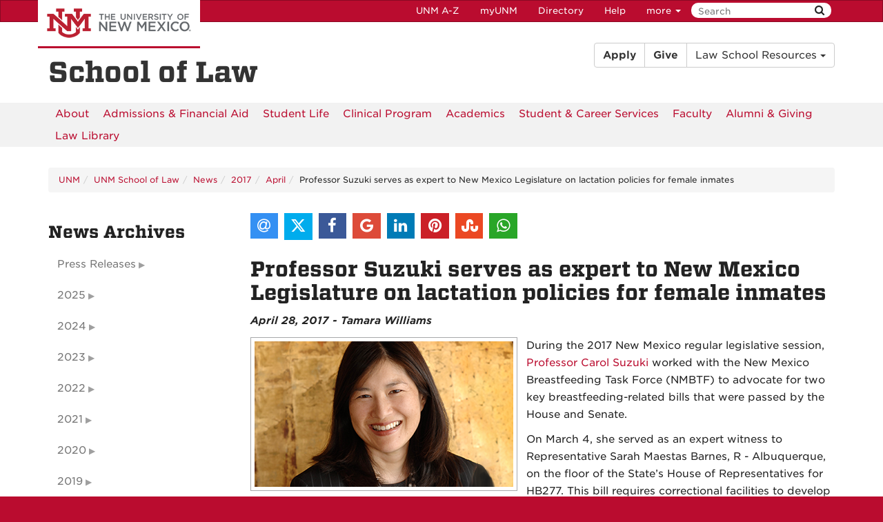

--- FILE ---
content_type: text/html
request_url: https://lawschool.unm.edu/news/2017/04/suzuki-policies-for-inmates.html
body_size: 6999
content:
<!DOCTYPE html SYSTEM "about:legacy-compat">
<html lang="en"><head><meta charset="utf-8"/><meta content="IE=edge" http-equiv="X-UA-Compatible"/><meta content="width=device-width, initial-scale=1.0" name="viewport"/><title>
            Professor Suzuki serves as expert to New Mexico Legislature on lactation policies for female inmates :: 
    
            School of Law | The University of New Mexico
        </title><meta content="Tamara Williams" name="author"/><meta content="During the 2017 New Mexico regular legislative session, Professor Carol Suzuki worked with the New Mexico Breastfeeding Task Force (NMBTF) to advocate for two key breastfeeding-related bills that were passed by the House and Senate" name="description"/><meta content="UNM, UNM School of Law, News, Faculty, Professor, Suzuki, Legislature, Lactation, Policies, Correctional, Facilities" name="keywords"/><meta content="suDeBu3cQ5JEfYn92UdyZqkDPVCRI3QFK4dbV1tzUNk" name="google-site-verification"/>
<link href="//webcore.unm.edu/v1/images/unm.ico" rel="shortcut icon"/>
<link rel="stylesheet" type="text/css" href="https://webcore.unm.edu/v2/fonts/unm-fonts.css"/> 
<link href="//webcore.unm.edu/v2/css/unm-styles.min.css" rel="stylesheet"/>
<link href="../../../assets/css/site-styles.css" media="screen" rel="stylesheet" type="text/css"/>
<script src="//webcore.unm.edu/v2/js/unm-scripts.min.js" type="text/javascript"></script>
<script src="../../../assets/js/site.js" type="text/javascript"></script><link href="../../../assets/css/jssocials.css" rel="stylesheet" type="text/css"/><link href="../../../assets/css/jssocials-theme-flat.css" rel="stylesheet" type="text/css"/>
        
        
        
            <script>
            dataLayer = [{
                'site-analytics': 'UA-1964933-1'
            }];                
            </script>
            
        
        
        
            <script>
            dataLayer = [{
                'site-ga4': 'G-ZQ0F77B1Y9'
            }];                
            </script>
            
        
        <!-- HTML5 shim and Respond.js IE8 support of HTML5 elements and media queries --><!--[if lt IE 9]>
        <script src="//webcore.unm.edu/v2/js/html5shiv.min.js"></script>
        <script src="//webcore.unm.edu/v2/js/respond.min.js"></script>
        <link href="//webcore.unm.edu/v2/js/respond-proxy.html" id="respond-proxy" rel="respond-proxy" />
        <link href="/assets/js/respond.proxy.gif" id="respond-redirect" rel="respond-redirect" />
        <script src="/assets/js/respond.proxy.js"></script>
        <![endif]--></head><body><!-- Google Tag Manager -->
<noscript><iframe src="//www.googletagmanager.com/ns.html?id=GTM-WQT2MB"
height="0" width="0" style="display:none;visibility:hidden"></iframe></noscript><script>(function(w,d,s,l,i){w[l]=w[l]||[];w[l].push({'gtm.start':
new Date().getTime(),event:'gtm.js'});var f=d.getElementsByTagName(s)[0],
j=d.createElement(s),dl=l!='dataLayer'?'&l='+l:'';j.async=true;j.src=
'//www.googletagmanager.com/gtm.js?id='+i+dl;f.parentNode.insertBefore(j,f);
})(window,document,'script','dataLayer','GTM-WQT2MB');</script>
<!-- End Google Tag Manager --><!-- container to hold menus on collapse --><a accesskey="2" aria-label="skip to main content" class="sr-only sr-only-focusable skip2content" href="#main" role="navigation">Skip to main content</a><div aria-label="offcanvas nav toggle" class="nav-wrapper" id="offcanvas" role="navigation"><div class="navbar-header"><button class="menu-toggle navbar-toggle collapsed" data-target="#mobile-menu .navbar-collapse" data-toggle="collapse" type="button"><span class="sr-only">Toggle navigation</span><span class="fa fa-reorder fa-2x"></span></button><div id="mobile-menu"><div class="text-center visible-xs-block" id="mobile-toolbar"><ul aria-label="Resource Links" class="list-unstyled btn-group" role="group"><li class="btn btn-sm btn-default"><a href="https://directory.unm.edu/departments/" title="UNM A to Z">UNM A-Z</a></li><li class="btn btn-sm btn-default"><a href="https://my.unm.edu" title="myUNM">myUNM</a></li><li class="btn btn-sm  btn-default"><a href="https://directory.unm.edu" title="Directory">Directory</a></li><li class="btn btn-sm  btn-default"></li></ul></div></div></div></div><div id="page"><!-- start nav --><div aria-label="header navigation" class="navbar navbar-unm" role="navigation"><div class="container"><a class="navbar-brand" href="https://www.unm.edu">The University of New Mexico</a><!-- search form --><form action="//search.unm.edu/search" class="pull-right" id="unm_search_form" method="get"><div class="input-append search-query"><input accesskey="4" id="unm_search_form_q" maxlength="255" name="q" placeholder="Search" title="input search query here" type="text"/><button accesskey="s" class="btn" id="unm_search_for_submit" name="submit" title="submit search" type="submit">  <span class="fa fa-search"></span> </button></div></form><!-- end search form --><ul class="nav navbar-nav navbar-right hidden-xs" id="toolbar-nav"><li><a href="https://directory.unm.edu/departments/" title="UNM A to Z">UNM A-Z</a></li><li><a href="https://my.unm.edu" title="myUNM">myUNM</a></li><li><a href="https://directory.unm.edu" title="Directory">Directory</a></li><li class="dropdown"><a class="dropdown-toggle" data-toggle="dropdown" href="#">Help </a><ul class="dropdown-menu"><li><a href="https://student.unm.edu/student-support.html" title="Student Support">Student Support</a></li><li><a href="https://studentinfo.unm.edu" title="StudentInfo">StudentInfo</a></li><li><a href="https://fastinfo.unm.edu" title="FastInfo">FastInfo</a></li></ul></li></ul></div></div><!-- end  nav --><div aria-label="department logo block" id="header" role="banner"><div class="container"><div class="row"><div class="col-sm-6 col-xs-12"><h1><a href="../../../index.html">School of Law</a></h1></div><div class="col-sm-6 col-xs-12 hidden-xs"><div aria-label="law school header links" class="btn-group pull-right" role="group"><a class="btn btn-default" href="../../../admissions/index.html" type="button"><strong>Apply</strong></a><a class="btn btn-default" href="../../../alumni/index.html" type="button"><strong>Give</strong></a><div aria-label="law school resources" class="btn-group" role="group"><button aria-expanded="false" aria-haspopup="true" class="btn btn-default dropdown-toggle" data-toggle="dropdown" type="button"> Law School Resources <span class="caret"></span></button><ul class="dropdown-menu"><li><a href="../../../about/contact-us/directory.html">Law Directory</a></li><li><a href="https://lawlibrary.unm.edu/" rel="noopener">Law Library</a></li><li><a href="https://lobomail.unm.edu/" rel="noopener noreferrer">Webmail</a></li><li><a href="https://lobolaw.unm.edu/" rel="noopener noreferrer">Intranet</a></li></ul></div></div></div><div class="col-sm-6 col-xs-12 visible-xs"><div aria-label="law school header" class="btn-group-vertical btn-block" role="group"><a class="btn btn-default" href="../../../admissions/index.html" type="button"><strong>Apply</strong></a><a class="btn btn-default" href="../../../alumni/index.html" type="button"><strong>Give</strong></a><div aria-label="law school resources" class="btn-group" role="group"><button aria-expanded="false" aria-haspopup="true" class="btn btn-default dropdown-toggle" data-toggle="dropdown" type="button"> Law School Resources <span class="caret"></span></button><ul class="dropdown-menu"><li><a href="../../../about/contact-us/directory.html">Law Directory</a></li><li><a href="https://lawlibrary.unm.edu/" rel="noopener">Law Library</a></li><li><a href="https://lobomail.unm.edu/" rel="noopener noreferrer">Webmail</a></li><li><a href="https://lobolaw.unm.edu/" rel="noopener noreferrer">Intranet</a></li></ul></div></div></div></div></div></div><div aria-label="page feature" id="hero" role="complementary"></div><div id="nav"><div class="container"><div class="navbar navbar-top" id="horiz-nav"><nav aria-label="horizontal" class="navbar-collapse collapse" id="horz-nav" tabindex="-1"><ul class="nav navbar-nav" role="menubar"><li role="menuitem" tabindex="-1"><a href="../../../about/index.html" title="About UNM School of Law">About</a></li><li role="menuitem" tabindex="-1"><a href="../../../admissions/index.html" title="Admissions and Financial Aid">Admissions &amp; Financial Aid</a></li><li role="menuitem" tabindex="-1"><a href="../../../students/index.html" title="Student Life">Student Life</a></li><li role="menuitem" tabindex="-1"><a href="../../../clinic/index.html" title="Clinical Program">Clinical Program</a></li><li role="menuitem" tabindex="-1"><a href="../../../academics/index.html" title="Academics">Academics</a></li><li role="menuitem" tabindex="-1"><a href="../../../careers/index.html" title="Student and Career Services">Student &amp; Career Services</a></li><li role="menuitem" tabindex="-1"><a href="../../../faculty/index.html" title="Faculty">Faculty</a></li><li role="menuitem" tabindex="-1"><a href="../../../alumni/index.html" title="Alumni and Giving">Alumni &amp; Giving</a></li><li role="menuitem" tabindex="-1"><a href="https://lawlibrary.unm.edu/" title="Law Library">Law Library</a></li></ul></nav></div></div></div><div aria-label="upper content area" id="upper" role="complementary"><div class="container"><!--UPPER--></div></div><div aria-label="breadcrumbs" id="breadcrumbs" role="navigation"><div class="container"><ul class="breadcrumb hidden-xs" id="unm_breadcrumbs"><li class="unm_home"><a href="https://www.unm.edu">UNM</a></li><li><a href="../../../index.html">UNM School of Law</a></li><li><a href="../../index.html">News</a></li><li><a href="../index.html">2017</a></li><li><a href="index.html">April</a></li><li>Professor Suzuki serves as expert to New Mexico Legislature on lactation policies for female inmates</li></ul></div></div><div aria-label="main content" id="main" role="main"><div class="container layout" id="sc"><div class="row"><div id="primary"><div id="share"></div><script src="../../../assets/js/jssocials.min.js" type="text/javascript"></script><script type="text/javascript">// 
$("#share").jsSocials({
    showLabel: false,
    showCount: false,
    shares: ["email", "twitter", "facebook", "googleplus", "linkedin", "pinterest", "stumbleupon", "whatsapp"]
});
// </script><h1>Professor Suzuki serves as expert to New Mexico Legislature on lactation policies for female inmates</h1><div id="news-story" xmlns:xd="http://www.oxygenxml.com/ns/doc/xsl"><p><strong><em>April 28, 2017
             - Tamara Williams</em></strong></p><figure class="article-image img-left"><img alt="Professor Suzuki" height="211" src="../../../common/images/faculty/suzuki-for-news.png" width="375"/></figure><p>During the 2017 New Mexico regular legislative session, <a href="http://lawschool.unm.edu/faculty/suzuki/index.php">Professor Carol Suzuki</a> worked with the New Mexico Breastfeeding Task Force (NMBTF) to advocate for two key breastfeeding-related bills that were passed by the House and Senate.</p><p>On March 4, she served as an expert witness to Representative Sarah Maestas Barnes, R - Albuquerque, on the floor of the State&#8217;s House of Representatives for HB277. This bill requires correctional facilities to develop and implement policies for lactating inmates, ensuring that babies of incarcerated mothers would have the opportunity to receive their mother&#8217;s breastmilk.</p><p>On March 12, Suzuki again served as an expert witness, this time to Senator Gerald Ortiz y Pino, D - Albuquerque, who sponsored SB277. Heard before the House Health &amp; Human Services Committee, SB 277 allows courts to consider a woman&#8217;s pregnancy and lactation status in determining her eligibility for release, bond, or computation of good time credit.</p><p>Although both bills were not signed into law by Governor Martinez before the conclusion of the regular session (and therefore pocked vetoed), Suzuki remains optimistic that female inmates will gain access to lactation services and hopes to see progress by the end of the year. &#8220;Lactation policies will be included in the county correctional facilities accreditation standards and the New Mexico Department of Corrections will be looking into establishing lactation policies despite not being mandated to do so,&#8221; she explains. &#8220;We hope to see some movement on this front by the end of this year.&#8221;</p><p>Students enrolled in the UNM School of Law&#8217;s <a href="http://lawschool.unm.edu/clinic/clinic-sections/community/index.php">Community Lawyering Clinic</a> have the opportunity to work with the NMBTF on policy drafting and serve as a resource to people who seek legal assistance and information regarding breastfeeding and lactation rights in public and work settings.</p>
The Community Lawyering Clinic, one of four mandatory clinic sections available to upper division law students, provides outreach legal services in partnership with local community service providers. Prior Community Lawyering Clinic partnerships include the Medical/Legal Alliance for UNM health clinics, social workers, community planners, community activists, and other non-profits at various sites across Albuquerque.</div></div><div id="secondary"><div class="sidebar-nav-wrapper" id="news-archives" xmlns:xd="http://www.oxygenxml.com/ns/doc/xsl"><h2>News Archives</h2><nav aria-label="sidebar" class="sidebar-nav" id="news-archive"><ul class="nav" id="expanding-archive-list"><li class="submenu"><a class="collapsed" data-toggle="collapse" href="#releases-submenu">Press Releases</a><ul class="nav collapse" id="releases-submenu"><li><a href="../../releases/2015/index.html">2015&#160;Press Releases</a></li><li><a href="../../releases/2016/index.html">2016&#160;Press Releases</a></li><li><a href="../../releases/2017/index.html">2017&#160;Press Releases</a></li><li><a href="../../releases/2022/index.html">2022&#160;Press Releases</a></li></ul></li><li class="submenu"><a class="collapsed" data-toggle="collapse" href="#2025-submenu">2025</a><ul class="nav collapse" id="2025-submenu"><li><a href="../../2025/01/index.html">January&#160;2025</a></li><li><a href="../../2025/02/index.html">February&#160;2025</a></li><li><a href="../../2025/03/index.html">March&#160;2025</a></li><li><a href="../../2025/04/index.html">April&#160;2025</a></li><li><a href="../../2025/05/index.html">May&#160;2025</a></li><li><a href="../../2025/07/index.html">July&#160;2025</a></li><li><a href="../../2025/08/index.html">August&#160;2025</a></li><li><a href="../../2025/09/index.html">September&#160;2025</a></li><li><a href="../../2025/10/index.html">October&#160;2025</a></li><li><a href="../../2025/11/index.html">November&#160;2025</a></li></ul></li><li class="submenu"><a class="collapsed" data-toggle="collapse" href="#2024-submenu">2024</a><ul class="nav collapse" id="2024-submenu"><li><a href="../../2024/01/index.html">January&#160;2024</a></li><li><a href="../../2024/02/index.html">February&#160;2024</a></li><li><a href="../../2024/03/index.html">March&#160;2024</a></li><li><a href="../../2024/05/index.html">May&#160;2024</a></li><li><a href="../../2024/06/index.html">June&#160;2024</a></li><li><a href="../../2024/07/index.html">July&#160;2024</a></li><li><a href="../../2024/08/index.html">August&#160;2024</a></li><li><a href="../../2024/09/index.html">September&#160;2024</a></li><li><a href="../../2024/10/index.html">October&#160;2024</a></li><li><a href="../../2024/11/index.html">November&#160;2024</a></li><li><a href="../../2024/12/index.html">December&#160;2024</a></li></ul></li><li class="submenu"><a class="collapsed" data-toggle="collapse" href="#2023-submenu">2023</a><ul class="nav collapse" id="2023-submenu"><li><a href="../../2023/02/index.html">February&#160;2023</a></li><li><a href="../../2023/03/index.html">March&#160;2023</a></li><li><a href="../../2023/05/index.html">May&#160;2023</a></li><li><a href="../../2023/06/index.html">June&#160;2023</a></li><li><a href="../../2023/07/index.html">July&#160;2023</a></li><li><a href="../../2023/08/index.html">August&#160;2023</a></li><li><a href="../../2023/09/index.html">September&#160;2023</a></li><li><a href="../../2023/10/index.html">October&#160;2023</a></li><li><a href="../../2023/11/index.html">November&#160;2023</a></li><li><a href="../../2023/12/index.html">December&#160;2023</a></li></ul></li><li class="submenu"><a class="collapsed" data-toggle="collapse" href="#2022-submenu">2022</a><ul class="nav collapse" id="2022-submenu"><li><a href="../../2022/01/index.html">January&#160;2022</a></li><li><a href="../../2022/02/index.html">February&#160;2022</a></li><li><a href="../../2022/03/index.html">March&#160;2022</a></li><li><a href="../../2022/04/index.html">April&#160;2022</a></li><li><a href="../../2022/05/index.html">May&#160;2022</a></li><li><a href="../../2022/07/index.html">July&#160;2022</a></li><li><a href="../../2022/09/index.html">September&#160;2022</a></li><li><a href="../../2022/10/index.html">October&#160;2022</a></li><li><a href="../../2022/11/index.html">November&#160;2022</a></li></ul></li><li class="submenu"><a class="collapsed" data-toggle="collapse" href="#2021-submenu">2021</a><ul class="nav collapse" id="2021-submenu"><li><a href="../../2021/01/index.html">January&#160;2021</a></li><li><a href="../../2021/02/index.html">February&#160;2021</a></li><li><a href="../../2021/03/index.html">March&#160;2021</a></li><li><a href="../../2021/04/index.html">April&#160;2021</a></li><li><a href="../../2021/05/index.html">May&#160;2021</a></li><li><a href="../../2021/06/index.html">June&#160;2021</a></li><li><a href="../../2021/07/index.html">July&#160;2021</a></li><li><a href="../../2021/08/index.html">August&#160;2021</a></li><li><a href="../../2021/09/index.html">September&#160;2021</a></li><li><a href="../../2021/11/index.html">November&#160;2021</a></li><li><a href="../../2021/12/index.html">December&#160;2021</a></li></ul></li><li class="submenu"><a class="collapsed" data-toggle="collapse" href="#2020-submenu">2020</a><ul class="nav collapse" id="2020-submenu"><li><a href="../../2020/01/index.html">January&#160;2020</a></li><li><a href="../../2020/02/index.html">February&#160;2020</a></li><li><a href="../../2020/03/index.html">March&#160;2020</a></li><li><a href="../../2020/04/index.html">April&#160;2020</a></li><li><a href="../../2020/05/index.html">May&#160;2020</a></li><li><a href="../../2020/06/index.html">June&#160;2020</a></li><li><a href="../../2020/07/index.html">July&#160;2020</a></li><li><a href="../../2020/08/index.html">August&#160;2020</a></li><li><a href="../../2020/09/index.html">September&#160;2020</a></li><li><a href="../../2020/10/index.html">October&#160;2020</a></li><li><a href="../../2020/11/index.html">November&#160;2020</a></li><li><a href="../../2020/12/index.html">December&#160;2020</a></li></ul></li><li class="submenu"><a class="collapsed" data-toggle="collapse" href="#2019-submenu">2019</a><ul class="nav collapse" id="2019-submenu"><li><a href="../../2019/02/index.html">February&#160;2019</a></li><li><a href="../../2019/03/index.html">March&#160;2019</a></li><li><a href="../../2019/04/index.html">April&#160;2019</a></li><li><a href="../../2019/05/index.html">May&#160;2019</a></li><li><a href="../../2019/07/index.html">July&#160;2019</a></li><li><a href="../../2019/08/index.html">August&#160;2019</a></li><li><a href="../../2019/09/index.html">September&#160;2019</a></li><li><a href="../../2019/10/index.html">October&#160;2019</a></li><li><a href="../../2019/11/index.html">November&#160;2019</a></li></ul></li><li class="submenu"><a class="collapsed" data-toggle="collapse" href="#2018-submenu">2018</a><ul class="nav collapse" id="2018-submenu"><li><a href="../../2018/01/index.html">January&#160;2018</a></li><li><a href="../../2018/02/index.html">February&#160;2018</a></li><li><a href="../../2018/03/index.html">March&#160;2018</a></li><li><a href="../../2018/04/index.html">April&#160;2018</a></li><li><a href="../../2018/05/index.html">May&#160;2018</a></li><li><a href="../../2018/07/index.html">July&#160;2018</a></li><li><a href="../../2018/09/index.html">September&#160;2018</a></li><li><a href="../../2018/10/index.html">October&#160;2018</a></li><li><a href="../../2018/11/index.html">November&#160;2018</a></li></ul></li><li class="submenu"><a class="collapsed" data-toggle="collapse" href="#2017-submenu">2017</a><ul class="nav collapse" id="2017-submenu"><li><a href="../01/index.html">January&#160;2017</a></li><li><a href="../02/index.html">February&#160;2017</a></li><li><a href="../03/index.html">March&#160;2017</a></li><li><a href="index.html">April&#160;2017</a></li><li><a href="../05/index.html">May&#160;2017</a></li><li><a href="../06/index.html">June&#160;2017</a></li><li><a href="../07/index.html">July&#160;2017</a></li><li><a href="../08/index.html">August&#160;2017</a></li><li><a href="../09/index.html">September&#160;2017</a></li><li><a href="../10/index.html">October&#160;2017</a></li><li><a href="../11/index.html">November&#160;2017</a></li><li><a href="../12/index.html">December&#160;2017</a></li></ul></li><li class="submenu"><a class="collapsed" data-toggle="collapse" href="#2016-submenu">2016</a><ul class="nav collapse" id="2016-submenu"><li><a href="../../2016/01/index.html">January&#160;2016</a></li><li><a href="../../2016/02/index.html">February&#160;2016</a></li><li><a href="../../2016/03/index.html">March&#160;2016</a></li><li><a href="../../2016/04/index.html">April&#160;2016</a></li><li><a href="../../2016/05/index.html">May&#160;2016</a></li><li><a href="../../2016/06/index.html">June&#160;2016</a></li><li><a href="../../2016/07/index.html">July&#160;2016</a></li><li><a href="../../2016/08/index.html">August&#160;2016</a></li><li><a href="../../2016/09/index.html">September&#160;2016</a></li><li><a href="../../2016/10/index.html">October&#160;2016</a></li><li><a href="../../2016/11/index.html">November&#160;2016</a></li><li><a href="../../2016/12/index.html">December&#160;2016</a></li></ul></li><li class="submenu"><a class="collapsed" data-toggle="collapse" href="#2015-submenu">2015</a><ul class="nav collapse" id="2015-submenu"><li><a href="../../2015/01/index.html">January&#160;2015</a></li><li><a href="../../2015/02/index.html">February&#160;2015</a></li><li><a href="../../2015/03/index.html">March&#160;2015</a></li><li><a href="../../2015/04/index.html">April&#160;2015</a></li><li><a href="../../2015/05/index.html">May&#160;2015</a></li><li><a href="../../2015/06/index.html">June&#160;2015</a></li><li><a href="../../2015/07/index.html">July&#160;2015</a></li><li><a href="../../2015/08/index.html">August&#160;2015</a></li><li><a href="../../2015/09/index.html">September&#160;2015</a></li><li><a href="../../2015/10/index.html">October&#160;2015</a></li><li><a href="../../2015/11/index.html">November&#160;2015</a></li><li><a href="../../2015/12/index.html">December&#160;2015</a></li></ul></li><li class="submenu"><a class="collapsed" data-toggle="collapse" href="#2014-submenu">2014</a><ul class="nav collapse" id="2014-submenu"><li><a href="../../2014/01/index.html">January&#160;2014</a></li><li><a href="../../2014/02/index.html">February&#160;2014</a></li><li><a href="../../2014/03/index.html">March&#160;2014</a></li><li><a href="../../2014/04/index.html">April&#160;2014</a></li><li><a href="../../2014/05/index.html">May&#160;2014</a></li><li><a href="../../2014/06/index.html">June&#160;2014</a></li><li><a href="../../2014/07/index.html">July&#160;2014</a></li><li><a href="../../2014/08/index.html">August&#160;2014</a></li><li><a href="../../2014/09/index.html">September&#160;2014</a></li><li><a href="../../2014/10/index.html">October&#160;2014</a></li><li><a href="../../2014/11/index.html">November&#160;2014</a></li><li><a href="../../2014/12/index.html">December&#160;2014</a></li></ul></li><li class="submenu"><a class="collapsed" data-toggle="collapse" href="#2013-submenu">2013</a><ul class="nav collapse" id="2013-submenu"><li><a href="../../2013/01/index.html">January&#160;2013</a></li><li><a href="../../2013/02/index.html">February&#160;2013</a></li><li><a href="../../2013/04/index.html">April&#160;2013</a></li><li><a href="../../2013/05/index.html">May&#160;2013</a></li><li><a href="../../2013/08/index.html">August&#160;2013</a></li><li><a href="../../2013/09/index.html">September&#160;2013</a></li><li><a href="../../2013/10/index.html">October&#160;2013</a></li><li><a href="../../2013/11/index.html">November&#160;2013</a></li><li><a href="../../2013/12/index.html">December&#160;2013</a></li></ul></li><li class="submenu"><a class="collapsed" data-toggle="collapse" href="#2012-submenu">2012</a><ul class="nav collapse" id="2012-submenu"><li><a href="../../2012/01/index.html">January&#160;2012</a></li><li><a href="../../2012/02/index.html">February&#160;2012</a></li><li><a href="../../2012/03/index.html">March&#160;2012</a></li><li><a href="../../2012/04/index.html">April&#160;2012</a></li><li><a href="../../2012/05/index.html">May&#160;2012</a></li><li><a href="../../2012/06/index.html">June&#160;2012</a></li><li><a href="../../2012/07/index.html">July&#160;2012</a></li><li><a href="../../2012/08/index.html">August&#160;2012</a></li><li><a href="../../2012/09/index.html">September&#160;2012</a></li><li><a href="../../2012/10/index.html">October&#160;2012</a></li><li><a href="../../2012/11/index.html">November&#160;2012</a></li><li><a href="../../2012/12/index.html">December&#160;2012</a></li></ul></li><li class="submenu"><a class="collapsed" data-toggle="collapse" href="#2011-submenu">2011</a><ul class="nav collapse" id="2011-submenu"><li><a href="../../2011/01/index.html">January&#160;2011</a></li><li><a href="../../2011/02/index.html">February&#160;2011</a></li><li><a href="../../2011/03/index.html">March&#160;2011</a></li><li><a href="../../2011/04/index.html">April&#160;2011</a></li><li><a href="../../2011/05/index.html">May&#160;2011</a></li><li><a href="../../2011/06/index.html">June&#160;2011</a></li><li><a href="../../2011/07/index.html">July&#160;2011</a></li><li><a href="../../2011/08/index.html">August&#160;2011</a></li><li><a href="../../2011/09/index.html">September&#160;2011</a></li><li><a href="../../2011/10/index.html">October&#160;2011</a></li><li><a href="../../2011/11/index.html">November&#160;2011</a></li><li><a href="../../2011/12/index.html">December&#160;2011</a></li></ul></li><li class="submenu"><a class="collapsed" data-toggle="collapse" href="#2010-submenu">2010</a><ul class="nav collapse" id="2010-submenu"><li><a href="../../2010/01/index.html">January&#160;2010</a></li><li><a href="../../2010/02/index.html">February&#160;2010</a></li><li><a href="../../2010/03/index.html">March&#160;2010</a></li><li><a href="../../2010/04/index.html">April&#160;2010</a></li><li><a href="../../2010/05/index.html">May&#160;2010</a></li><li><a href="../../2010/06/index.html">June&#160;2010</a></li><li><a href="../../2010/07/index.html">July&#160;2010</a></li><li><a href="../../2010/08/index.html">August&#160;2010</a></li><li><a href="../../2010/09/index.html">September&#160;2010</a></li><li><a href="../../2010/10/index.html">October&#160;2010</a></li><li><a href="../../2010/11/index.html">November&#160;2010</a></li><li><a href="../../2010/12/index.html">December&#160;2010</a></li></ul></li><li class="submenu"><a class="collapsed" data-toggle="collapse" href="#2009-submenu">2009</a><ul class="nav collapse" id="2009-submenu"><li><a href="../../2009/01/index.html">January&#160;2009</a></li><li><a href="../../2009/02/index.html">February&#160;2009</a></li><li><a href="../../2009/03/index.html">March&#160;2009</a></li><li><a href="../../2009/05/index.html">May&#160;2009</a></li><li><a href="../../2009/06/index.html">June&#160;2009</a></li><li><a href="../../2009/07/index.html">July&#160;2009</a></li><li><a href="../../2009/08/index.html">August&#160;2009</a></li><li><a href="../../2009/09/index.html">September&#160;2009</a></li><li><a href="../../2009/10/index.html">October&#160;2009</a></li><li><a href="../../2009/11/index.html">November&#160;2009</a></li></ul></li><li class="submenu"><a class="collapsed" data-toggle="collapse" href="#2008-submenu">2008</a><ul class="nav collapse" id="2008-submenu"><li><a href="../../2008/01/index.html">January&#160;2008</a></li><li><a href="../../2008/02/index.html">February&#160;2008</a></li><li><a href="../../2008/04/index.html">April&#160;2008</a></li><li><a href="../../2008/05/index.html">May&#160;2008</a></li><li><a href="../../2008/06/index.html">June&#160;2008</a></li><li><a href="../../2008/07/index.html">July&#160;2008</a></li><li><a href="../../2008/08/index.html">August&#160;2008</a></li><li><a href="../../2008/09/index.html">September&#160;2008</a></li><li><a href="../../2008/10/index.html">October&#160;2008</a></li></ul></li><li class="submenu"><a class="collapsed" data-toggle="collapse" href="#2007-submenu">2007</a><ul class="nav collapse" id="2007-submenu"><li><a href="../../2007/06/index.html">June&#160;2007</a></li><li><a href="../../2007/09/index.html">September&#160;2007</a></li><li><a href="../../2007/11/index.html">November&#160;2007</a></li></ul></li></ul></nav></div></div><div id="tertiary"><div id="recent-posts" xmlns:xd="http://www.oxygenxml.com/ns/doc/xsl"><h2>Recent News</h2><ul class="list-unstyled"><li><p><strong><a href="../../2025/11/the-state-bar-of-new-mexicos-senior-lawyers-division-presents-scholarships-to-three-third-year-law-students.html">The State Bar of New Mexico’s Senior Lawyers Division Presents Scholarships to Three Third-Year Law Students</a></strong><br/><em>November 26, 2025</em></p></li><li><p><strong><a href="../../2025/11/the-2025-scholarship-donor-and-recipient-luncheon.html">The 2025 Scholarship Donor and Recipient Luncheon</a></strong><br/><em>November 25, 2025</em></p></li><li><p><strong><a href="../../2025/11/the-school-of-law-and-the-law-and-indigenous-peoples-program-host-the-2025-gathering-of-communities-and-nations-convocation.html">The School of Law and the Law and Indigenous Peoples Program Host the 2025 Gathering of Communities and Nations Convocation</a></strong><br/><em>November 24, 2025</em></p></li><li><p><strong><a href="../../2025/10/the-don-g-mccormick-writing-prize.html">The Don G. McCormick Writing Prize</a></strong><br/><em>October 24, 2025</em></p></li><li><p><strong><a href="../../2025/10/2025-distinguished-achievement-awards-dinner.html">2025 Distinguished Achievement Awards Dinner</a></strong><br/><em>October 23, 2025</em></p></li></ul></div></div></div></div></div><div aria-label="lower content area" id="lower" role="complementary"><div class="container"><!--LOWER--></div></div><div aria-label="unm footer" id="footer" role="contentinfo"><div class="container"><div class="row"><div class="col-md-3 col-sm-6"><h2 class="h5">Physical Address</h2><p><strong>UNM School of Law</strong><br/> 1117 Stanford NE<br/> Albuquerque, NM 87131-0001</p></div><div class="col-md-3 col-sm-6"><h2 class="h5">Mailing Address</h2><p><strong>UNM School of Law</strong><br/> MSC11 6070 <br/> 1 University of New Mexico <br/> Albuquerque, NM 87131-0001</p></div><div class="col-md-3 col-sm-6"><h2 class="h5">Contact Us</h2><ul class="list-unstyled"><li>Phone: 505-277-<span>2146</span></li><li><a href="mailto:reception@law.unm.edu" rel="noopener noreferrer" target="_blank">reception@law.unm.edu</a></li></ul></div><div class="col-md-3 col-sm-6">Follow us on our social media! <br/><a aria-label="UNM School of Law on Facebook" href="https://www.facebook.com/UNMSchoolOfLaw" title="UNM School of Law on Facebook"><em class="fa fa-facebook-square fa-3x">&#160;</em></a><a aria-label="UNM School of Law on Twitter" href="https://twitter.com/UNM_Law" title="UNM School of Law on Twitter"><em class="fa fa-twitter-square fa-3x">&#160;</em></a><a aria-label="UNM School of Law on Instagram" href="https://www.instagram.com/unmlaw/" title="UNM School of Law on Instagram"><em class="fa fa-instagram fa-3x">&#160;</em></a><a aria-label="UNM School of Law on YouTube" href="https://www.youtube.com/channel/UCsmIpY5S0Wm6ZYkgLt4onOw" title="UNM School of Law on YouTube"><em class="fa fa-youtube-square fa-3x">&#160;</em></a><a aria-label="UNM School of Law on LinkedIn" href="https://www.linkedin.com/school/unm-school-of-law/" title="UNM School of Law on LinkedIn"><em class="fa fa-linkedin-square fa-3x">&#160;</em></a><p>&#160;</p><p><a href="https://lawschool.unm.edu/about/aba-information.html">ABA Required Disclosures</a></p></div></div><hr/><div class="row"><div class="col-md-8"><p><a href="https://www.unm.edu"><img alt="The University of New Mexico" src="https://webcore.unm.edu/v2/images/unm-transparent-white.png"/></a></p><p class="small">&#169; The University of New Mexico <br/> Albuquerque, NM 87131, (505) 277-0111 <br/> New Mexico's Flagship University</p></div><div class="col-md-4"><ul class="list-inline"><li><a href="https://www.facebook.com/universityofnewmexico" title="UNM on Facebook"><span class="fa fa-facebook-square fa-2x"><span class="sr-only">UNM on Facebook</span></span></a></li><li><a href="https://instagram.com/uofnm" title="UNM on Instagram"><span class="fa fa-instagram fa-2x"><span class="sr-only">UNM on Instagram</span></span></a></li><li><a href="https://twitter.com/unm" title="UNM on Twitter"><span class="fa fa-twitter-square fa-2x"><span class="sr-only">UNM on Twitter</span></span></a></li><li><a href="https://www.youtube.com/user/unmlive" title="UNM on YouTube"><span class="fa fa-youtube-square fa-2x"><span class="sr-only">UNM on YouTube</span></span></a></li></ul><p>more at <a class="link-underline" href="https://social.unm.edu" title="UNM Social Media Directory &amp; Information">social.unm.edu</a></p><ul class="list-inline" id="unm_footer_links"><li><a href="https://www.unm.edu/accessibility.html">Accessibility</a></li><li><a href="https://www.unm.edu/legal.html">Legal</a></li><li><a href="https://www.unm.edu/contactunm.html">Contact UNM</a></li><li><a href="https://www.unm.edu/consumer-information/">Consumer Information</a></li><li><a href="https://hed.state.nm.us/resources-for-schools/public_schools/tableau-charts-and-tables">New Mexico Higher Education Dashboard</a></li></ul></div></div></div></div></div><div id="totop"><span class="fa fa-arrow-circle-up"></span></div></body></html>